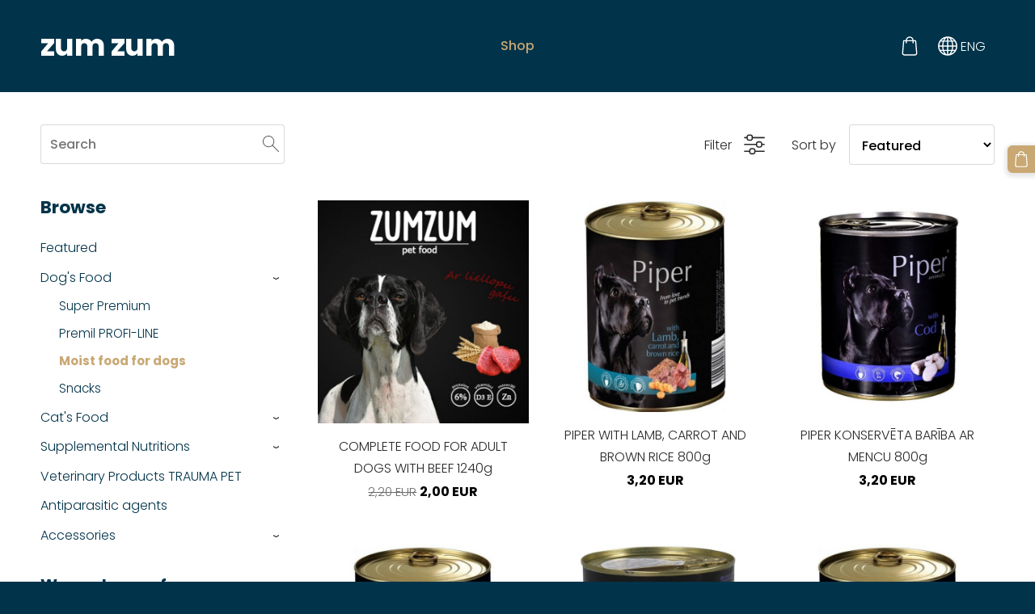

--- FILE ---
content_type: text/html; charset=UTF-8
request_url: https://www.zumzumshop.lv/shop/category/dogs-food/399354/
body_size: 7969
content:
<!doctype html>

<html lang="en">

    <head>

        <title>Moist food for dogs - Shop - ZumZum</title>


    <link rel="canonical" href="https://www.zumzumshop.lv/shop/category/dogs-food/399354/">




        <meta charset="utf-8" />
        <meta name="viewport" content="width=device-width,initial-scale=1.0" />

        <link rel="stylesheet" href="https://dss4hwpyv4qfp.cloudfront.net/designs/_shared/css/layout-shared.css?v=2.577" type="text/css" />
        
        <link href="/favicon.png?2" rel="shortcut icon">
<link href="/favicon.png?2" rel="apple-touch-icon">        
            <link rel="stylesheet" href="https://dss4hwpyv4qfp.cloudfront.net/libs/js/fancybox3/jquery.fancybox.min.css?v=2.577" type="text/css" />
                <script src="https://dss4hwpyv4qfp.cloudfront.net/libs/js/jquery/2.2.4/jquery.min.js" ></script>
            <script src="https://dss4hwpyv4qfp.cloudfront.net/libs/js/fancybox3/jquery.fancybox.min.js?v=2.577" defer></script>
            <script src="https://dss4hwpyv4qfp.cloudfront.net/libs/js/bannerplay/jquery.bannerplay.js?v=2.577" defer></script>
            <script src="https://dss4hwpyv4qfp.cloudfront.net/libs/js/responsivevideos/jquery.responsivevideos.js?v=2.577" defer></script>
            <script src="https://dss4hwpyv4qfp.cloudfront.net/designs/_shared/js/bookings.js?v=2.577" defer></script>
            <script src="https://dss4hwpyv4qfp.cloudfront.net/designs/_shared/js/designfx.js?v=2.577" defer></script>
            <script src="https://dss4hwpyv4qfp.cloudfront.net/libs/js/mozlive.js?v=2.577" ></script>
            <script>var FRONTEND_CDN = 'https://dss4hwpyv4qfp.cloudfront.net';</script>


    
    

    <script src="https://dss4hwpyv4qfp.cloudfront.net/m/localize/menu/en/?v=2.577" defer></script>
<script src="https://dss4hwpyv4qfp.cloudfront.net/m/localize/cart/en/?v=2.577" defer></script>
<script src="https://dss4hwpyv4qfp.cloudfront.net/libs/js/component/cart.js?v=2.577" defer></script>
<script src="https://dss4hwpyv4qfp.cloudfront.net/libs/js/component/filter.js?v=2.577" defer></script>

            <script>
                var mozPageMozApi = {"language":"en","page":"shop"}
            </script>
            

            <script>
                var mozCatalogUser = {
                    isLoggedIn: 0
                }
            </script>
            


<script>
    function isSmallTouchDevice() {
        return (('ontouchstart' in window) && (window.matchMedia("(max-width: 750px), (max-height: 500px)").matches));
    }
    if (isSmallTouchDevice()) {
        document.documentElement.classList.add('mobile-header');
    }
</script>



                <link href="https://dss4hwpyv4qfp.cloudfront.net/designs/_shared/fonts/?family=Poppins:300,300italic,500,700,700italic&v=2.577" rel="stylesheet" />
        <style class="customizer">
                                                                                                                                                            :root { --color-header :  #01334a  }
                                                                                                                            :root { --color-title :  #ffffff  }
                                                                                                                            :root { --color-menu-text :  #ffffff  }
                                                                                                                            :root { --color-menu-text-selected :  #c9a873  }
                                                                                                                            :root { --color-menu-accent :  #c9a873  }
                                                                                                                            :root { --color-submenu :  #eeeeee  }
                                                                                                                            :root { --color-submenu-text :  #292929  }
                                                                                                                            :root { --color-submenu-text-selected :  #808080  }
                                                                                                                            :root { --color-submenu-accent :  #292929  }
                                                                                                                            :root { --color-link :  #c9a873  }
                                                                                                                            :root { --color-button :  #c9a873  }
                                                                                                                            :root { --color-button-text :  #ffffff  }
                                                                                                                            :root { --color-button-hover :  #01334a  }
                                                                                                                            :root { --color-button-text-hover :  #ffffff  }
                                                                                                                            :root { --color-sidemenu-text :  #01334a  }
                                                                                                                            :root { --color-sidemenu-text-hover :  #c9a873  }
                                                                                                                            :root { --color-h1 :  #01334a  }
                                                                                                                            :root { --color-h2 :  #01334a  }
                                                                                                                            :root { --color-h3 :  #01334a  }
                                                                                                                            :root { --color-text :  #292929  }
                                                                                                                            :root { --color-text-strong :  #000000  }
                                                                                                                            :root { --color-price :  #000000  }
                                                                                                                            :root { --color-text-highlight :  rgba(0, 0, 0, 0.05)  }
                                                                                                                            :root { --color-text-border :  rgba(0, 0, 0, 0.15)  }
                                                                                                                            :root { --color-background :  #ffffff  }
                                                                                                                            :root { --color-section-bg-1 :  #f3f4f7  }
                                                                                                                            :root { --color-section-bg-2 :  #c9a873  }
                                                                                                                            :root { --color-section-bg-3 :  #01334a  }
                                                                                                                            :root { --color-footer :  #01334a  }
                                                                                                                            :root { --color-footer-text :  #ffffff  }
                                                                                                                            :root { --color-footer-link :  #c9a873  }
                                                                                                                            :root { --color-footer-link-hover :  #ffffff  }
                                                                                                                            :root { --color-text-1 :  #ffffff  }
                                                                                                                            :root { --color-text-1-highlight :  rgba(255, 255, 255, 0.17)  }
                                                                                                                            :root { --color-text-1-button :  #ffffff  }
                                                                                                                            :root { --color-text-1-button-text :  #000000  }
                                                                                                                                                                                                                                                                                                                                                                                        
        @media (forced-colors: active) {
            :root { --color-header :  Canvas  }
            :root { --color-title :  CanvasText  }
            :root { --color-menu-text :  LinkText  }
            :root { --color-menu-text-selected :  CanvasText  }
            :root { --color-menu-accent :  CanvasText  }
            :root { --color-submenu :  Canvas  }
            :root { --color-submenu-text :  LinkText  }
            :root { --color-submenu-text-selected :  CanvasText  }
            :root { --color-submenu-accent :  CanvasText  }
            :root { --color-link :  LinkText  }
            :root { --color-button :  ButtonFace  }
            :root { --color-button-text :  ButtonText  }
            :root { --color-button-hover :  ButtonFace  }
            :root { --color-button-text-hover :  ButtonText  }
            :root { --color-sidemenu-text :  LinkText  }
            :root { --color-sidemenu-text-hover :  CanvasText  }
            :root { --color-h1 :  CanvasText  }
            :root { --color-h2 :  CanvasText  }
            :root { --color-h3 :  CanvasText  }
            :root { --color-text :  CanvasText  }
            :root { --color-text-strong :  CanvasText  }
            :root { --color-price :  CanvasText  }
            :root { --color-text-highlight :  Canvas  }
            :root { --color-text-border :  CanvasText  }
            :root { --color-background :  Canvas  }
            :root { --color-section-bg-1 :  Canvas  }
            :root { --color-section-bg-2 :  Canvas  }
            :root { --color-section-bg-3 :  Canvas  }
            :root { --color-footer :  Canvas  }
            :root { --color-footer-text :  CanvasText  }
            :root { --color-footer-link :  LinkText  }
            :root { --color-footer-link-hover :  CanvasText  }
            :root { --color-text-1 :  CanvasText  }
            :root { --color-text-1-highlight :  Canvas  }
            :root { --color-text-1-button :  ButtonFace  }
            :root { --color-text-1-button-text :  ButtonText  }
        }

    </style>
    <style class="customizer-fonts">
                                                                                                                                                                                                                                                                                                                                                                                                                                                                                                                                                                                                                                                                                                                                                                                                                                                                                                            body, .mz_editable {
                                                                                font-family : Poppins, Arial, Helvetica, sans-serif;
                                                                                                            font-weight : 300;
                                                                        }
                                                                                                                            #title .mz_wysiwyg {
                                                                                font-family : Poppins, Arial, Helvetica, sans-serif;
                                                                                                            font-weight : 700;
                                                                                                            letter-spacing : -0.02em;
                                                                                                            font-style : normal;
                                                                        }
                                                                                                                            .mz_editable h1, .mz_editable h1.moze-megatitle {
                                                                                font-family : Poppins, Arial, Helvetica, sans-serif;
                                                                                                            font-weight : 700;
                                                                                                            letter-spacing : -0.02em;
                                                                        }
                                                                                                                            .mz_editable h2, .sidebox h2 {
                                                                                font-family : Poppins, Arial, Helvetica, sans-serif;
                                                                                                            font-weight : 700;
                                                                                                            letter-spacing : 0;
                                                                        }
                                                                            #sidebar h2 {
                                                                                font-family : Poppins, Arial, Helvetica, sans-serif;
                                                                                                            font-weight : 700;
                                                                                                            letter-spacing : 0;
                                                                        }
                                                                                                                            .mz_editable h3 {
                                                                                font-family : Poppins, Arial, Helvetica, sans-serif;
                                                                                                            font-weight : 700;
                                                                        }
                                                                                                                            .moze-form input, .moze-form select, .moze-form textarea {
                                                                                font-family : Poppins, Arial, Helvetica, sans-serif;
                                                                        }
                                                                                                                            .moze-button, .moze-button-large, .moze-form .moze-formbutton {
                                                                                font-family : Poppins, Arial, Helvetica, sans-serif;
                                                                                                            font-weight : 300;
                                                                                                            letter-spacing : 0;
                                                                        }
                                                                                                                            .mz_editable .moze-blockquote {
                                                                                font-family : Poppins, Arial, Helvetica, sans-serif;
                                                                                                            font-style : italic;
                                                                        }
                                                                                                                            .mz_editable .moze-code {
                                                                                font-family : 'Courier New', Courier, monospace;
                                                                        }
                                                                                                                            #menu ul li a {
                                                                                font-family : Poppins, Arial, Helvetica, sans-serif;
                                                                        }
                                                                                                                            #menu > ul > li > a {
                                                                                font-family : Poppins, Arial, Helvetica, sans-serif;
                                                                                                            font-weight : 500;
                                                                                                            letter-spacing : 0;
                                                                        }
                                                                                                                            #header-side a {
                                                                                font-family : Poppins, Arial, Helvetica, sans-serif;
                                                                        }
                                                                                                                                            </style>

    

    


    </head>

    <body class="header-menu-middle    footer-center                        design-languages-dropdown            design-width-m design-width-m design-width-m design-width-m design-textsize-m design-textsize-m design-textsize-m design-textsize-m design-buttons-rounded design-buttons-rounded design-buttons-rounded  design-v2" lang="en">

        
        <div id="wrap">
            <header id="top">
    <div id="header">
        <a id="skip-link" href="javascript:;" tabindex="1">Skip to main content</a>
        <div id="header-side">
            <div id="shopicons">
                                <button class="menu-icon shopbar-search"  href="javascript:;" title="Search" aria-label="Search" aria-haspopup="dialog"><svg xmlns="http://www.w3.org/2000/svg"></svg></button>
                                                <button class="menu-icon shopbar-cart" href="javascript:;" title="Cart" aria-label="Cart" aria-haspopup="dialog"><svg xmlns="http://www.w3.org/2000/svg"></svg><span class="moze-value-bubble"></span></button>
                                            </div>
            <div id="toolicons">

            </div>
            <div  class="mz_component mz_lngselect moze-overlay-zone" id="languages">    <button class="menu-icon" href="javascript:;" aria-label="Language selection" aria-haspopup="true" aria-controls="languages-menu"><svg xmlns="http://www.w3.org/2000/svg"></svg>&nbsp;ENG</button>
    <ul id="languages-menu" role="menu">
                    <li  role="none">
                <a href="/" hreflang="lv" role="menuitem" aria-label="Latviešu" >LAT</a>
            </li>
                    <li  class="selected" role="none">
                <a href="/shop/" hreflang="en" role="menuitem" aria-label="English" aria-current="true">ENG</a>
            </li>
                    <li  role="none">
                <a href="/parduotuve/" hreflang="lt" role="menuitem" aria-label="Lietuvių" >LIT</a>
            </li>
            </ul>
    </div>
                    </div>
        <div id="header-main">
            <div id="title">
                                    <a href="/shop/" tabindex="2"><div class="mz_component mz_logo mz_editable mz_wysiwyg">    <div class="moze-wysiwyg-editor" >
        zum zum
    </div>
</div></a>
                            </div>
                            <div id="toptext" style="display: none">
                    <div  class="mz_component mz_wysiwyg mz_editable">    <div class="moze-wysiwyg-editor" >
            </div>
</div>
                </div>
                                        <div  class="mz_component mz_menu moze-overlay-zone" id="menu" aria-label="Main menu">
            <ul role="menu">
                <li class="selected" role="none"><a href="/shop/"  role="menuitem" aria-haspopup="true" aria-current="true">Shop</a>
                        <ul role="menu">
                <li role="none"><a href="/shop/noteikumi/"  role="menuitem" >Terms and Conditions</a>
                                    </li>
                        <li role="none"><a href="/shop/privatuma-politika/"  role="menuitem" >Privacy Policy</a>
                                </li></ul>
                    </li></ul>
            
</div>
                    </div>

        <button id="languages-opener" aria-label="Language selection" class="mobile-menu-opener clearbutton"><svg xmlns="http://www.w3.org/2000/svg"></svg></button>
        <button id="menu-opener" aria-label="Main menu" class="mobile-menu-opener clearbutton"><svg xmlns="http://www.w3.org/2000/svg"></svg></button>

    </div>
    </header>                <div id="submenubox"><nav  class="mz_component mz_menu mz_catalogmenu is-alternate" id="submenu" aria-label="Produktu kategorijas"><button id="submenu-opener" class="clearbutton"><span>&nbsp;</span></button>

</nav></div>
            

    

<div>
    <main id="catalog" class="section section-customizable section-text-color-none ">
        <div class="mz_overlay_bar"></div>
        <div class="container">
            <div id="sidebar-wrap"
                 class="sidebar-reverse"                             >
                                <div id="sidebar">
                    <div  class="mz_component mz_catalogsearchbox mz_editable sidebox">    <form action="/shop/" class="moze-form moze-catalog-searchbox-form" method="post" style="position: relative; margin-top: 0" role="search">
        <input class="search-query" type="text" value="" placeholder="Search" aria-label="Search">
        <button class="search-btn clearbutton" aria-label="Search"></button>
    </form></div>
                    <nav  class="mz_component mz_catalogcategories moze-overlay-zone sidebox" data-name="maincatalogcategories" data-type="catalogcategories" aria-labelledby="catalog-categories-heading">
            <h2 id="catalog-categories-heading">Browse</h2>
    


            <ul role="menu" class="asidemenu collapsible">
                                                                <li role="none" >
                        <a href="/shop/params/category/featured/" role="menuitem" >Featured</a>
                    </li>
                                    <li role="none" >
        <a href="/shop/category/dogs-food/" role="menuitem" >Dog&#039;s Food</a>
                    <ul role="menu" >
                    <li role="none" >
        <a href="/shop/category/dogs-food/super-premium/" role="menuitem" >Super Premium</a>
                                </li>
                <li role="none" >
        <a href="/shop/category/dogs-food/401422/" role="menuitem" >Premil PROFI-LINE</a>
                                </li>
                <li role="none"  class="selected">
        <a href="/shop/category/dogs-food/399354/" role="menuitem" aria-current="true">Moist food for dogs</a>
                                </li>
                <li role="none" >
        <a href="/shop/category/dogs-food/401423/" role="menuitem" >Snacks</a>
                                </li>
                            </ul></li>
                            <li role="none" >
        <a href="/shop/params/category/399356/" role="menuitem" >Cat&#039;s Food</a>
                    <ul role="menu" >
                    <li role="none" >
        <a href="/shop/params/category/399357/" role="menuitem" >Super Premium</a>
                                </li>
                <li role="none" >
        <a href="/shop/category/399356/premium/" role="menuitem" >Premium</a>
                                </li>
                <li role="none" >
        <a href="/shop/category/399356/moist-food-for-cats/" role="menuitem" >Moist Food for Cats</a>
                                </li>
                            </ul></li>
                            <li role="none" >
        <a href="/shop/category/supplemental-nutritions-1/" role="menuitem" >Supplemental Nutritions</a>
                    <ul role="menu" >
                    <li role="none" >
        <a href="/shop/category/supplemental-nutritions-1/supplemental-nutritions/" role="menuitem" >POKUSA</a>
                                </li>
                <li role="none" >
        <a href="/shop/category/supplemental-nutritions-1/399358/" role="menuitem" >VETNIL</a>
                                </li>
                            </ul></li>
                            <li role="none" >
        <a href="/shop/category/trauma-pet-products/" role="menuitem" >Veterinary Products TRAUMA PET </a>
                                </li>
                <li role="none" >
        <a href="/shop/category/pretparazitu-lidzekli/" role="menuitem" >Antiparasitic agents</a>
                                </li>
                <li role="none" >
        <a href="/shop/category/accessories/" role="menuitem" >Accessories</a>
                    <ul role="menu" >
                    <li role="none" >
        <a href="/shop/category/accessories/kakla-siksnas/" role="menuitem" >Collars</a>
                                </li>
                <li role="none" >
        <a href="/shop/category/accessories/401796/" role="menuitem" >Harnesses</a>
                                </li>
                <li role="none" >
        <a href="/shop/category/accessories/405479/" role="menuitem" >Canicross belts</a>
                            </li></ul>
                    </li></ul>
            </nav>
                    
                    <div  class="mz_component mz_wysiwyg mz_editable sidebox">    <div class="moze-wysiwyg-editor" >
                    <h3 style="">We are happy for every new PREMIL client!<br></h3><p>
<img src="https://site-2142780.mozfiles.com/files/2142780/medium/Pic03.jpeg" style="text-align: start; font-weight: 300; font-style: normal">

<br></p><p></p><div class="moze-inserted-code"><a href="https://www.salidzini.lv/veikals/zumzumshop.lv#comment" target="_blank">
<img border="0" alt="Salidzini.lv reitings" title="Salidzini.lv reitings" src="https://www.salidzini.lv/img/shop_badge.jpg?shop=zumzumshop.lv&amp;lan=en">
</a></div><br><p></p>
            </div>
</div>
                </div>
                                <div  class="mz_component mz_catalog mz_editable mainblock cat-mode-view cat-images-3 cat-images-square cat-has-searchbox">
<div id="cat-nav" >

    <nav>
        <ul class="cat-breadcrumb" style="display: none">
                            <li><a href="/shop/">Shop</a></li>
                            <li><a href="/shop/category/dogs-food/">Dog&#039;s Food</a></li>
                            <li aria-current="page">Moist food for dogs</li>
                    </ul>
    </nav>

            <button class="cat-filter-toggle clearbutton"  aria-haspopup="dialog">
            <div>Filter</div>
            <div class="counter">(<span></span>)</div>
            <svg xmlns="http://www.w3.org/2000/svg"></svg>
        </button>
    
            <form class="moze-form cat-sort" >
            <label for="moze-cat-sort-dropdown">Sort by</label>
            <select id="moze-cat-sort-dropdown" name="" size="1">
                                    <option value="featured" selected>Featured</option>
                                    <option value="newest" >Newest first</option>
                                    <option value="price-low" >Price, low to high</option>
                                    <option value="price-high" >Price, high to low</option>
                            </select>
        </form>
    
</div>


    <div id="cat-filter" class="sliding-panel" role="dialog" aria-labelledby="cat-filter-heading">

        <script src="https://dss4hwpyv4qfp.cloudfront.net/libs/js/nouislider/nouislider.js"></script>
        <link href="https://dss4hwpyv4qfp.cloudfront.net/libs/js/nouislider/nouislider.css" rel="stylesheet">
        <style>
            .noUi-target {
                box-shadow: none;
                border: transparent;
                background: rgba(0, 0, 0, 0.1);
                cursor: pointer;
            }
            body.design-inverted .noUi-target {
                background: rgba(255, 255, 255, 0.1);
            }
            .noUi-horizontal .noUi-handle {
                width: 28px;
                height: 28px;
                right: -14px;
                top: -11px;
                border-radius: 28px;
            }
            .noUi-handle {
                border: transparent;
                box-shadow: none;
                cursor: pointer;
            }
            .noUi-handle,
            .noUi-connect {
                background: #000;
            }
            body.design-inverted .noUi-handle,
            body.design-inverted .noUi-connect {
                background: #FFFFFF;
            }
            .noUi-handle:before, .noUi-handle:after {
                display: none;
            }
            .noUi-horizontal {
                height: 6px;
            }
        </style>

        <div class="sliding-panel-header">
            <div class="mz_editable">
            <h2 id="cat-filter-heading">Filters</h2>
            </div>
            <button id="cat-filter-reset" class="sliding-panel-toolbutton" aria-label="Reset" style="display: none">
                <img src="https://dss4hwpyv4qfp.cloudfront.net/designs/_shared/css/icons/icon-reset.svg">
            </button>
            <button id="cat-filter-close" class="sliding-panel-close" aria-label="Close">
                <svg xmlns="http://www.w3.org/2000/svg"></svg>
            </button>
        </div>

        <div id="cat-filter-base" class="sliding-panel-body">
            <form action="javascript:;" class="moze-form"></form>
        </div>

    </div>


<div class="cat-grid">

    
    <div class="cat-thumb " data-cat-item-id="3771585" data-cat-item-link="/shop/item/dogs-food/399354/3771585/">
        
        <div>
            <a href="/shop/item/dogs-food/399354/3771585/">
                <div class="cat-thumb-pic">

                                            <picture>
                        <img src="https://site-2142780.mozfiles.com/files/2142780/catitems/thumb/Zum_baneris-2ee3348e837d41fe418d51d657dee2c1.jpg?5957395" alt="COMPLETE FOOD FOR ADULT DOGS WITH BEEF 1240g">
            </picture>
                    
                </div>

                <div class="cat-thumb-title">
                    COMPLETE FOOD FOR ADULT DOGS WITH BEEF 1240g
                </div>
            </a>

            <div class="cat-thumb-price">
                                                                                        <s class="moze-secondary">2,20 EUR</s> <span class="moze-price">2,00 EUR</span>
                                                                                        </div>

        </div>

        
    </div>


    <div class="cat-thumb " data-cat-item-id="3800645" data-cat-item-link="/shop/item/dogs-food/399354/piper-with-lamb-carrot-and-brown-rice-800g/">
        
        <div>
            <a href="/shop/item/dogs-food/399354/piper-with-lamb-carrot-and-brown-rice-800g/">
                <div class="cat-thumb-pic">

                                            <picture>
                        <img src="https://site-2142780.mozfiles.com/files/2142780/catitems/thumb/PIPER_sunu-konservi-ar-jera-galu-800-gr-1000x1000h-500x500-d9fd81a9f8f874d425a7207a6242cc57.jpg?5938303" alt="PIPER WITH LAMB, CARROT AND BROWN RICE 800g">
            </picture>
                    
                </div>

                <div class="cat-thumb-title">
                    PIPER WITH LAMB, CARROT AND BROWN RICE 800g
                </div>
            </a>

            <div class="cat-thumb-price">
                                                                                        <span class="moze-price">3,20 EUR</span>
                                                                                        </div>

        </div>

        
    </div>


    <div class="cat-thumb " data-cat-item-id="3800649" data-cat-item-link="/shop/item/dogs-food/399354/piper-konserveta-bariba-ar-mencu-800g/">
        
        <div>
            <a href="/shop/item/dogs-food/399354/piper-konserveta-bariba-ar-mencu-800g/">
                <div class="cat-thumb-pic">

                                            <picture>
                        <img src="https://site-2142780.mozfiles.com/files/2142780/catitems/thumb/piper-dog-with-cod-800g-500x500-25e2c52ff14831f78a2aedaedb24cee5.jpg?5938315" alt="PIPER KONSERVĒTA BARĪBA AR MENCU 800g">
            </picture>
                    
                </div>

                <div class="cat-thumb-title">
                    PIPER KONSERVĒTA BARĪBA AR MENCU 800g
                </div>
            </a>

            <div class="cat-thumb-price">
                                                                                        <span class="moze-price">3,20 EUR</span>
                                                                                        </div>

        </div>

        
    </div>


    <div class="cat-thumb " data-cat-item-id="3800657" data-cat-item-link="/shop/item/dogs-food/399354/piper-with-beef-liver-and-potatoes-800g/">
        
        <div>
            <a href="/shop/item/dogs-food/399354/piper-with-beef-liver-and-potatoes-800g/">
                <div class="cat-thumb-pic">

                                            <picture>
                        <img src="https://site-2142780.mozfiles.com/files/2142780/catitems/thumb/PIPER_sunu-konservi-ar-liellopu-galu-800-gr-1000x1000h-500x500-61574d836dd7b1bf52ffb7642b5f7499.jpg?5938326" alt="PIPER WITH BEEF LIVER AND POTATOES 800g">
            </picture>
                    
                </div>

                <div class="cat-thumb-title">
                    PIPER WITH BEEF LIVER AND POTATOES 800g
                </div>
            </a>

            <div class="cat-thumb-price">
                                                                                        <span class="moze-price">3,20 EUR</span>
                                                                                        </div>

        </div>

        
    </div>


    <div class="cat-thumb " data-cat-item-id="3800664" data-cat-item-link="/shop/item/dogs-food/399354/piper-konserveta-bariba-ar-trusi-visu-skirnu-pieaugusiem-suniem-800g/">
        
        <div>
            <a href="/shop/item/dogs-food/399354/piper-konserveta-bariba-ar-trusi-visu-skirnu-pieaugusiem-suniem-800g/">
                <div class="cat-thumb-pic">

                                            <picture>
                        <img src="https://site-2142780.mozfiles.com/files/2142780/catitems/thumb/PIPER_konservi-suniem-trusis-800g-500x500-e25747508df9f0d9757380dd21507f33.jpg?5938335" alt="PIPER KONSERVĒTA BARĪBA AR TRUSI VISU ŠĶIRŅU PIEAUGUŠIEM SUŅIEM 800g">
            </picture>
                    
                </div>

                <div class="cat-thumb-title">
                    PIPER KONSERVĒTA BARĪBA AR TRUSI VISU ŠĶIRŅU PIEAUGUŠIEM SUŅIEM 800g
                </div>
            </a>

            <div class="cat-thumb-price">
                                                                                        <span class="moze-price">3,20 EUR</span>
                                                                                        </div>

        </div>

        
    </div>


    <div class="cat-thumb " data-cat-item-id="3800669" data-cat-item-link="/shop/item/dogs-food/399354/piper-pilnvertiga-konserveta-bariba-ar-liellopu-kungi-800g/">
        
        <div>
            <a href="/shop/item/dogs-food/399354/piper-pilnvertiga-konserveta-bariba-ar-liellopu-kungi-800g/">
                <div class="cat-thumb-pic">

                                            <picture>
                        <img src="https://site-2142780.mozfiles.com/files/2142780/catitems/thumb/PIPER_sunu-konservi-ar-liellopu-galu-800-gr-1000x1000h-500x500-b71342f153f67c323356da0566278289.jpg?5938345" alt="PIPER PILNVĒRTĪGA KONSERVĒTA BARĪBA AR LIELLOPU KUŅĢI 800g">
            </picture>
                    
                </div>

                <div class="cat-thumb-title">
                    PIPER PILNVĒRTĪGA KONSERVĒTA BARĪBA AR LIELLOPU KUŅĢI 800g
                </div>
            </a>

            <div class="cat-thumb-price">
                                                                                        <span class="moze-price">3,20 EUR</span>
                                                                                        </div>

        </div>

        
    </div>


    <div class="cat-thumb " data-cat-item-id="3800672" data-cat-item-link="/shop/item/dogs-food/399354/piper-with-game-and-pumpkin-800g/">
        
        <div>
            <a href="/shop/item/dogs-food/399354/piper-with-game-and-pumpkin-800g/">
                <div class="cat-thumb-pic">

                                            <picture>
                        <img src="https://site-2142780.mozfiles.com/files/2142780/catitems/thumb/PIPER_konservi-suniem-medijums-kirbis-800g-500x500-8793bf41bf1abffb64e6b498ca2894b4.jpg?5938349" alt="PIPER WITH GAME AND PUMPKIN 800g">
            </picture>
                    
                </div>

                <div class="cat-thumb-title">
                    PIPER WITH GAME AND PUMPKIN 800g
                </div>
            </a>

            <div class="cat-thumb-price">
                                                                                        <span class="moze-price">3,20 EUR</span>
                                                                                        </div>

        </div>

        
    </div>


    <div class="cat-thumb " data-cat-item-id="3800675" data-cat-item-link="/shop/item/dogs-food/399354/piper-with-chicken-hearts-and-brown-rice-800g/">
        
        <div>
            <a href="/shop/item/dogs-food/399354/piper-with-chicken-hearts-and-brown-rice-800g/">
                <div class="cat-thumb-pic">

                                            <picture>
                        <img src="https://site-2142780.mozfiles.com/files/2142780/catitems/thumb/306641_webp-88cb41f71b8e8f80d564da86ad46b6b2.jpg?6595795" alt="PIPER WITH CHICKEN HEARTS AND BROWN RICE 800g">
            </picture>
                    
                </div>

                <div class="cat-thumb-title">
                    PIPER WITH CHICKEN HEARTS AND BROWN RICE 800g
                </div>
            </a>

            <div class="cat-thumb-price">
                                                                                        <span class="moze-price">3,20 EUR</span>
                                                                                        </div>

        </div>

        
    </div>


    <div class="cat-thumb " data-cat-item-id="3800676" data-cat-item-link="/shop/item/dogs-food/399354/piper-junior-vistu-rikles-brunie-risi-400g/">
        
        <div>
            <a href="/shop/item/dogs-food/399354/piper-junior-vistu-rikles-brunie-risi-400g/">
                <div class="cat-thumb-pic">

                                            <picture>
                        <img src="https://site-2142780.mozfiles.com/files/2142780/catitems/thumb/piper_chicken_junior2-500x500-aacdf6ee06722b58f1135d93e38e4bd3.png?5938357" alt="PIPER JUNIOR VISTU RĪKLES BRŪNIE RĪSI 400g">
            </picture>
                    
                </div>

                <div class="cat-thumb-title">
                    PIPER JUNIOR VISTU RĪKLES BRŪNIE RĪSI 400g
                </div>
            </a>

            <div class="cat-thumb-price">
                                                                                        <span class="moze-price">2,30 EUR</span>
                                                                                        </div>

        </div>

        
    </div>


    <div class="cat-thumb " data-cat-item-id="3800683" data-cat-item-link="/shop/item/dogs-food/399354/piper-pilnvertiga-konserveta-bariba-ar-paipalu-galu-visu-skirnu-pieaugusiem/">
        
        <div>
            <a href="/shop/item/dogs-food/399354/piper-pilnvertiga-konserveta-bariba-ar-paipalu-galu-visu-skirnu-pieaugusiem/">
                <div class="cat-thumb-pic">

                                            <picture>
                        <img src="https://site-2142780.mozfiles.com/files/2142780/catitems/thumb/PIPER_paipalas-500x500-93aa58b74d083dde9e60bcb91571031a.jpg?5938367" alt="PIPER PILNVĒRTĪGA KONSERVĒTA BARĪBA AR PAIPALU GAĻU VISU ŠĶIRŅU PIEAUGUŠIEM SUŅIEM 800g">
            </picture>
                    
                </div>

                <div class="cat-thumb-title">
                    PIPER PILNVĒRTĪGA KONSERVĒTA BARĪBA AR PAIPALU GAĻU VISU ŠĶIRŅU PIEAUGUŠIEM SUŅIEM 800g
                </div>
            </a>

            <div class="cat-thumb-price">
                                                                                        <span class="moze-price">3,20 EUR</span>
                                                                                        </div>

        </div>

        
    </div>


    <div class="cat-thumb " data-cat-item-id="4129931" data-cat-item-link="/shop/item/dogs-food/399354/4129931/">
        
        <div>
            <a href="/shop/item/dogs-food/399354/4129931/">
                <div class="cat-thumb-pic">

                                            <picture>
                        <img src="https://site-2142780.mozfiles.com/files/2142780/catitems/thumb/ooz_859284_1-6467d7b24e9cc4d1988f35643d5e9385.jpg?6595765" alt="Piper Junior Teļa gaļa,āboli 0.4 - Konservēta barība suņiem">
            </picture>
                    
                </div>

                <div class="cat-thumb-title">
                    Piper Junior Teļa gaļa,āboli 0.4 - Konservēta barība suņiem
                </div>
            </a>

            <div class="cat-thumb-price">
                                                            <span class="moze-price">Out of stock</span>
                                                                </div>

        </div>

        
    </div>


    <div class="cat-thumb " data-cat-item-id="4129947" data-cat-item-link="/shop/item/dogs-food/399354/4129947/">
        
        <div>
            <a href="/shop/item/dogs-food/399354/4129947/">
                <div class="cat-thumb-pic">

                                            <picture>
                        <img src="https://site-2142780.mozfiles.com/files/2142780/catitems/thumb/301943_jpg-b5ffca59404b76ec65b73fec3382cdbf.jpg?6595801" alt="Piper Junior Beef Hearts and Carrot 400g - Kucēniem ar liellopa sirdi un burkāniem">
            </picture>
                    
                </div>

                <div class="cat-thumb-title">
                    Piper Junior Beef Hearts and Carrot 400g - Kucēniem ar liellopa sirdi un burkāniem
                </div>
            </a>

            <div class="cat-thumb-price">
                                                                                        <span class="moze-price">2,30 EUR</span>
                                                                                        </div>

        </div>

        
    </div>


</div>

<script src="https://dss4hwpyv4qfp.cloudfront.net/libs/js/jquery/jquery.unveil.js"></script>
<script>
    $(document).ready(function() {
        $(".cat-thumb-pic img").unveil(300);
    });
</script>

<br class="clear">


<script>
    if (typeof mozCatItems == "undefined") {
        var mozCatItems = [];
    }
            mozCatItems.push({"id":"3771585","stock":null,"stock_total":null,"bookings_service_id":"0","pixel":{"id":"3771585","name":"COMPLETE FOOD FOR ADULT DOGS WITH BEEF 1240g","brand":"ZumZum","category":["Dog's Food","Moist food for dogs"],"currency":"EUR","price":2}});
            mozCatItems.push({"id":"3800645","stock":14,"stock_total":14,"bookings_service_id":"0","pixel":{"id":"3800645","name":"PIPER WITH LAMB, CARROT AND BROWN RICE 800g","brand":"Piper","category":["Dog's Food","Moist food for dogs"],"currency":"EUR","price":3.2}});
            mozCatItems.push({"id":"3800649","stock":7,"stock_total":7,"bookings_service_id":"0","pixel":{"id":"3800649","name":"PIPER KONSERV\u0112TA BAR\u012aBA AR MENCU 800g","brand":"Piper","category":["Dog's Food","Moist food for dogs"],"currency":"EUR","price":3.2}});
            mozCatItems.push({"id":"3800657","stock":8,"stock_total":8,"bookings_service_id":"0","pixel":{"id":"3800657","name":"PIPER WITH BEEF LIVER AND POTATOES 800g","brand":"Piper","category":["Dog's Food","Moist food for dogs"],"currency":"EUR","price":3.2}});
            mozCatItems.push({"id":"3800664","stock":9,"stock_total":9,"bookings_service_id":"0","pixel":{"id":"3800664","name":"PIPER KONSERV\u0112TA BAR\u012aBA AR TRUSI VISU \u0160\u0136IR\u0145U PIEAUGU\u0160IEM SU\u0145IEM 800g","brand":"Piper","category":["Dog's Food","Moist food for dogs"],"currency":"EUR","price":3.2}});
            mozCatItems.push({"id":"3800669","stock":9,"stock_total":9,"bookings_service_id":"0","pixel":{"id":"3800669","name":"PIPER PILNV\u0112RT\u012aGA KONSERV\u0112TA BAR\u012aBA AR LIELLOPU KU\u0145\u0122I 800g","brand":"Piper","category":["Dog's Food","Moist food for dogs"],"currency":"EUR","price":3.2}});
            mozCatItems.push({"id":"3800672","stock":7,"stock_total":7,"bookings_service_id":"0","pixel":{"id":"3800672","name":"PIPER WITH GAME AND PUMPKIN 800g","brand":"Piper","category":["Dog's Food","Moist food for dogs"],"currency":"EUR","price":3.2}});
            mozCatItems.push({"id":"3800675","stock":6,"stock_total":6,"bookings_service_id":"0","pixel":{"id":"3800675","name":"PIPER WITH CHICKEN HEARTS AND BROWN RICE 800g","brand":"Piper","category":["Dog's Food","Moist food for dogs"],"currency":"EUR","price":3.2}});
            mozCatItems.push({"id":"3800676","stock":2,"stock_total":2,"bookings_service_id":"0","pixel":{"id":"3800676","name":"PIPER JUNIOR VISTU R\u012aKLES BR\u016aNIE R\u012aSI 400g","brand":"Piper","category":["Dog's Food","Moist food for dogs"],"currency":"EUR","price":2.3}});
            mozCatItems.push({"id":"3800683","stock":8,"stock_total":8,"bookings_service_id":"0","pixel":{"id":"3800683","name":"PIPER PILNV\u0112RT\u012aGA KONSERV\u0112TA BAR\u012aBA AR PAIPALU GA\u013bU VISU \u0160\u0136IR\u0145U PIEAUGU\u0160IEM SU\u0145IEM 800g","brand":"Piper","category":["Dog's Food","Moist food for dogs"],"currency":"EUR","price":3.2}});
            mozCatItems.push({"id":"4129931","stock":0,"stock_total":0,"bookings_service_id":"0","pixel":{"id":"4129931","name":"Piper Junior Te\u013ca ga\u013ca,\u0101boli 0.4 - Konserv\u0113ta bar\u012bba su\u0146iem","brand":"Piper","category":["Dog's Food","Moist food for dogs"],"currency":"EUR","price":2.3}});
            mozCatItems.push({"id":"4129947","stock":2,"stock_total":2,"bookings_service_id":"0","pixel":{"id":"4129947","name":"Piper Junior Beef Hearts and Carrot 400g - Kuc\u0113niem ar liellopa sirdi un burk\u0101niem","brand":"Piper","category":["Dog's Food","Moist food for dogs"],"currency":"EUR","price":2.3}});
        var mozCatFilters = {"common":{"2":{"name":"brand","caption":"Brand","control":"checkboxes","options":[{"caption":"Piper","value":0},{"caption":"ZumZum","value":0}]}},"options":[]};
</script></div>
            </div>
        </div>
    </main>
</div>

<div  class="mz_component mz_catalogcart mz_catalogsidecart" data-name="maincatalogcartside" data-type="catalogcartside" data-page-type="6" data-catalog-layout="reverse" data-cart-id=""><div id="shopbar">
    <button id="shopbar-search" class="shopbar-search" aria-label="Search"  aria-haspopup="dialog">
        <svg xmlns="http://www.w3.org/2000/svg"></svg>
        <div class="separator"></div>
    </button>
        <button id="shopbar-cart" class="shopbar-cart" aria-label="Cart" aria-haspopup="dialog">
        <svg xmlns="http://www.w3.org/2000/svg"></svg>
        <span>0</span>
    </button>
    </div>


<div id="shopbar-sidecart" class="sliding-panel" role="dialog" aria-labelledby="cat-sidecart-heading">
    <div class="sliding-panel-header">
        <div class="mz_editable">         <h2 id="cat-sidecart-heading">Cart</h2>
        </div>
        <button id="shopbar-sidecart-close" class="sliding-panel-close" aria-label="Close">
            <svg xmlns="http://www.w3.org/2000/svg"></svg>
        </button>
    </div>
    <div id="shopbar-sidecart-base" class="sliding-panel-body">
        
<p>Cart is empty.</p>


    </div>
</div>


<div id="shopbar-account-panel" class="sliding-panel" role="dialog" aria-labelledby="cat-account-panel-heading">

    <div class="sliding-panel-header">
        <div class="mz_editable">
            <h2 id="cat-account-panel-heading"></h2>
            <span class="account-email"></span>
        </div>
        <button id="shopbar-account-panel-close" class="sliding-panel-close" aria-label="Close">
            <svg xmlns="http://www.w3.org/2000/svg"></svg>
        </button>
    </div>

    <div id="shopbar-account-panel-base" class="sliding-panel-body mz_editable"></div>

    <script src="/backend/js/components/jquery.mozuserauthmanager.js?v="></script>
    <script>
        $(document).ready(() => (new mozUserAuthManager({

            localization: {
                cmAccountPanelCreateAccount: 'Create an account',
                cmAccountPanelErrorAccountDoesNotExist: 'User with this e-mail address does not exist.',
                cmAccountPanelErrorAccountExists: 'Account with this e-mail address already exists.',
                cmAccountPanelErrorAccountSuspended: 'This account is suspended. Please contact customer support.',
                cmAccountPanelErrorInvalidPassword: 'Incorrect password.',
                cmAccountPanelErrorWeakPassword: 'Password must be at least 8 characters long.',
                cmAccountPanelLogIn2: 'Login to existing account',
                cmAccountPanelLogIn: 'Log in',
                cmAccountPanelLogOut: 'Log out',
                cmAccountPanelMyDetails: 'My details',
                cmAccountPanelMyOrders: 'My orders',
                cmAccountPanelMyReviews: 'My reviews',
                cmAccountPanelPassword: 'Password',
                cmAccountPanelPasswordForgot: 'Forgot password?',
                cmCatalogAcceptMarketingCommunication: 'I would like to receive special offers, news and reminders',
                cmCatalogAcceptTOS: 'I agree to &lt;a href=&quot;%s&quot; target=&quot;_blank&quot;&gt;terms of service&lt;/a&gt;',
                cmCatalogAcceptTOSnPrivacy: 'I agree to &lt;a href=&quot;%s&quot; target=&quot;_blank&quot;&gt;terms of service&lt;/a&gt; and &lt;a href=&quot;%s&quot; target=&quot;_blank&quot;&gt;privacy policy&lt;/a&gt;',
                cmCatalogCartEmail: 'E-mail',
                cmCatalogCartName: 'Full name',
                cmCatalogCheckoutAcceptTOS: 'Please accept terms of service.',
                cmCatalogCheckoutAcceptTOSnPrivacy: 'Please accept terms of service and privacy policy.',
                erInMaintenanceMode: 'We can not process your request right now, due to a planned maintenance. Please try again later.',
            },

            catalogBaseURL: '/shop/',

            legalUrl: 'https://www.zumzumshop.lv/shop/noteikumi/',
            privacyUrl: 'https://www.zumzumshop.lv/shop/privatuma-politika/',

            showMarketingConsent: false,
            showReviews: true,

            catUser: null

        })).init());
    </script>
</div>

<div id="cat-search-panel" style="display: none" role="dialog">
    <form id="shopbar-searchform" action="/shop/" class="moze-catalog-searchbox-sideform moze-form" method="post" role="search">
        <input aria-label="Search" class="search-query" type="text" value="" placeholder="Search">
        <button class="search-btn" aria-label="Search"></button>
        <button class="close-btn" aria-label="Close"><svg xmlns="http://www.w3.org/2000/svg"></svg></button>
    </form>
</div>

<script>
    $(document).ready(function() {
        initShopWidget();
        initShopSidecart();
    });
</script></div>

        </div>

            <footer id="bottom" class="mz_footer">
        
        <div id="footer">
            <div id="foottext">
                <div  class="mz_component mz_wysiwyg mz_editable">    <div class="moze-wysiwyg-editor" >
            </div>
</div>
            </div>
            <div id="social" >
                
            </div>
        </div>
    </footer>

        
    


    <script>
        $(document).ready(function(){
            $(".mz_wysiwyg").responsiveVideos();
        });
    </script>




    <script defer src="https://static.cloudflareinsights.com/beacon.min.js/vcd15cbe7772f49c399c6a5babf22c1241717689176015" integrity="sha512-ZpsOmlRQV6y907TI0dKBHq9Md29nnaEIPlkf84rnaERnq6zvWvPUqr2ft8M1aS28oN72PdrCzSjY4U6VaAw1EQ==" data-cf-beacon='{"version":"2024.11.0","token":"6d6d882d88f44e89a06f383e3f40de6a","r":1,"server_timing":{"name":{"cfCacheStatus":true,"cfEdge":true,"cfExtPri":true,"cfL4":true,"cfOrigin":true,"cfSpeedBrain":true},"location_startswith":null}}' crossorigin="anonymous"></script>
</body>

</html>